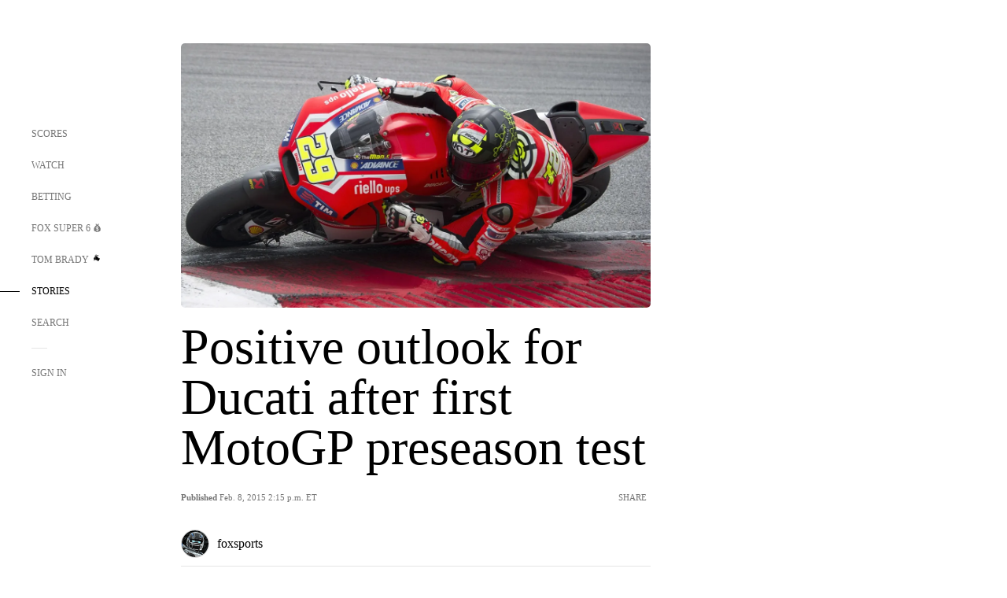

--- FILE ---
content_type: text/html; charset=utf-8
request_url: https://www.google.com/recaptcha/api2/aframe
body_size: 267
content:
<!DOCTYPE HTML><html><head><meta http-equiv="content-type" content="text/html; charset=UTF-8"></head><body><script nonce="cgj5xL-yqVv10yV9RZEuBw">/** Anti-fraud and anti-abuse applications only. See google.com/recaptcha */ try{var clients={'sodar':'https://pagead2.googlesyndication.com/pagead/sodar?'};window.addEventListener("message",function(a){try{if(a.source===window.parent){var b=JSON.parse(a.data);var c=clients[b['id']];if(c){var d=document.createElement('img');d.src=c+b['params']+'&rc='+(localStorage.getItem("rc::a")?sessionStorage.getItem("rc::b"):"");window.document.body.appendChild(d);sessionStorage.setItem("rc::e",parseInt(sessionStorage.getItem("rc::e")||0)+1);localStorage.setItem("rc::h",'1768727131373');}}}catch(b){}});window.parent.postMessage("_grecaptcha_ready", "*");}catch(b){}</script></body></html>

--- FILE ---
content_type: text/css; charset=utf-8
request_url: https://www.foxsports.com/_nuxt/filterSingleArticleProps.COzj8dLw.css
body_size: -153
content:
.contributor-accordion[data-v-2958d9fc]{align-items:center;border-bottom:1px solid #e5e5e5;cursor:pointer;display:flex;justify-content:space-between;margin-bottom:10px;padding-bottom:20px}.contributor-wrapper[data-v-2958d9fc]{justify-content:space-between;position:relative;width:100%}.article-contributors.is-acc .contributor-wrapper[data-v-2958d9fc]:after{background:#e5e5e5;bottom:0;content:"";display:block;height:1px;position:absolute;right:0;width:calc(100% - 46px)}.contributor-accordion-images[data-v-2958d9fc]{display:flex}.headshot-wrapper[data-v-2958d9fc]{background-color:#fff}.headshot-wrapper+.headshot-wrapper[data-v-2958d9fc]{margin-left:-15px}.is-collapsed[data-v-2958d9fc]{display:none}.button-favorite[data-v-2958d9fc]{background:transparent;border:none;height:36px;padding:0;width:36px}.button-favorite .favorite-star[data-v-2958d9fc]{height:20px;width:20px}.contributor-fav[data-v-2958d9fc]{align-items:center;display:flex}.contributor-wrapper[data-v-2958d9fc]:last-child:after{background:#e5e5e5;bottom:0;content:"";display:block;height:1px;position:absolute;right:0;width:100%!important}.add-contr[data-v-2958d9fc]{border-bottom:1px solid #e5e5e5}
